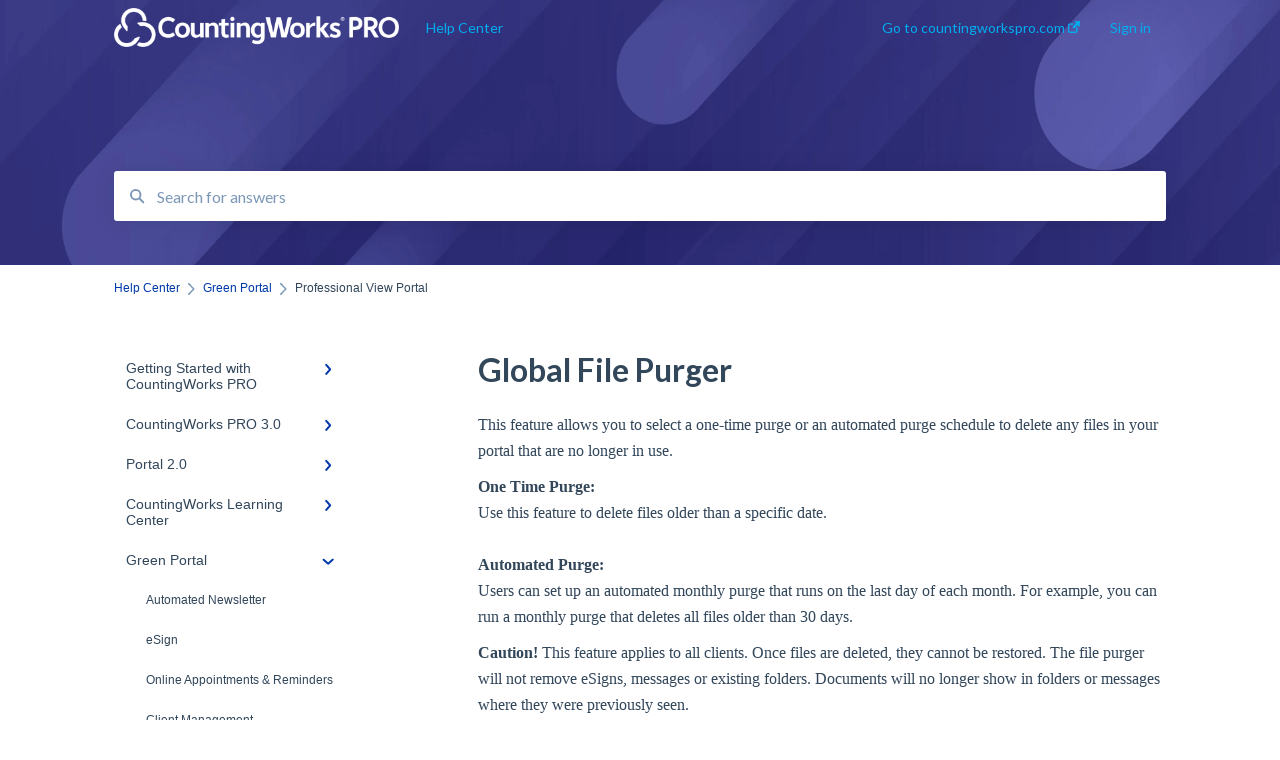

--- FILE ---
content_type: text/html; charset=UTF-8
request_url: https://help.countingworkspro.com/knowledge/global-file-purger
body_size: 11968
content:
<!doctype html><html lang="en"><head>
    
    <meta charset="utf-8">
    
    <title>
      Global File Purger
    </title>
    
    <meta name="description" content="This feature allows you to select a one-time purge or an automated purge schedule to delete any files in your portal that are no longer in use. One Time Purge: Use this feature to delete files older t">
    <meta name="viewport" content="width=device-width, initial-scale=1">

    <script src="/hs/hsstatic/jquery-libs/static-1.1/jquery/jquery-1.7.1.js"></script>
<script>hsjQuery = window['jQuery'];</script>
    <meta property="og:description" content="This feature allows you to select a one-time purge or an automated purge schedule to delete any files in your portal that are no longer in use. One Time Purge: Use this feature to delete files older t">
    <meta property="og:title" content="Global File Purger">
    <meta name="twitter:description" content="This feature allows you to select a one-time purge or an automated purge schedule to delete any files in your portal that are no longer in use. One Time Purge: Use this feature to delete files older t">
    <meta name="twitter:title" content="Global File Purger">

    

    

    <link rel="stylesheet" href="/hs/hsstatic/ContentIcons/static-1.198/fontawesome/5.0.10/css/fontawesome-all.min.css">
<style>
a.cta_button{-moz-box-sizing:content-box !important;-webkit-box-sizing:content-box !important;box-sizing:content-box !important;vertical-align:middle}.hs-breadcrumb-menu{list-style-type:none;margin:0px 0px 0px 0px;padding:0px 0px 0px 0px}.hs-breadcrumb-menu-item{float:left;padding:10px 0px 10px 10px}.hs-breadcrumb-menu-divider:before{content:'›';padding-left:10px}.hs-featured-image-link{border:0}.hs-featured-image{float:right;margin:0 0 20px 20px;max-width:50%}@media (max-width: 568px){.hs-featured-image{float:none;margin:0;width:100%;max-width:100%}}.hs-screen-reader-text{clip:rect(1px, 1px, 1px, 1px);height:1px;overflow:hidden;position:absolute !important;width:1px}
</style>

<style>
  @font-face {
    font-family: "Lato";
    font-weight: 400;
    font-style: normal;
    font-display: swap;
    src: url("/_hcms/googlefonts/Lato/regular.woff2") format("woff2"), url("/_hcms/googlefonts/Lato/regular.woff") format("woff");
  }
  @font-face {
    font-family: "Lato";
    font-weight: 700;
    font-style: normal;
    font-display: swap;
    src: url("/_hcms/googlefonts/Lato/700.woff2") format("woff2"), url("/_hcms/googlefonts/Lato/700.woff") format("woff");
  }
</style>

    


    
<!--  Added by GoogleAnalytics4 integration -->
<script>
var _hsp = window._hsp = window._hsp || [];
window.dataLayer = window.dataLayer || [];
function gtag(){dataLayer.push(arguments);}

var useGoogleConsentModeV2 = true;
var waitForUpdateMillis = 1000;


if (!window._hsGoogleConsentRunOnce) {
  window._hsGoogleConsentRunOnce = true;

  gtag('consent', 'default', {
    'ad_storage': 'denied',
    'analytics_storage': 'denied',
    'ad_user_data': 'denied',
    'ad_personalization': 'denied',
    'wait_for_update': waitForUpdateMillis
  });

  if (useGoogleConsentModeV2) {
    _hsp.push(['useGoogleConsentModeV2'])
  } else {
    _hsp.push(['addPrivacyConsentListener', function(consent){
      var hasAnalyticsConsent = consent && (consent.allowed || (consent.categories && consent.categories.analytics));
      var hasAdsConsent = consent && (consent.allowed || (consent.categories && consent.categories.advertisement));

      gtag('consent', 'update', {
        'ad_storage': hasAdsConsent ? 'granted' : 'denied',
        'analytics_storage': hasAnalyticsConsent ? 'granted' : 'denied',
        'ad_user_data': hasAdsConsent ? 'granted' : 'denied',
        'ad_personalization': hasAdsConsent ? 'granted' : 'denied'
      });
    }]);
  }
}

gtag('js', new Date());
gtag('set', 'developer_id.dZTQ1Zm', true);
gtag('config', 'G-NYLLC7XRB5');
</script>
<script async src="https://www.googletagmanager.com/gtag/js?id=G-NYLLC7XRB5"></script>

<!-- /Added by GoogleAnalytics4 integration -->

    <link rel="canonical" href="https://help.countingworkspro.com/knowledge/global-file-purger">


<meta property="og:url" content="https://help.countingworkspro.com/knowledge/global-file-purger">
<meta http-equiv="content-language" content="en">



    
      <link rel="shortcut icon" href="https://help.countingworkspro.com/hubfs/CW-large-favi.png">
    
    <link href="//7052064.fs1.hubspotusercontent-na1.net/hubfs/7052064/hub_generated/template_assets/DEFAULT_ASSET/1767723238666/template_main.css" rel="stylesheet">
    <link href="//7052064.fs1.hubspotusercontent-na1.net/hubfs/7052064/hub_generated/template_assets/DEFAULT_ASSET/1767723234639/template__support-form.min.css" rel="stylesheet">
    <script type="text/javascript" src="//7052064.fs1.hubspotusercontent-na1.net/hubfs/7052064/hub_generated/template_assets/DEFAULT_ASSET/1767723237081/template_kbdom.min.js"></script>
    <style type="text/css" data-preview-theme="true">
      .kb-article, .kb-search__suggestions__article-content, .kb-search-results__description {
        font-family: georgia, palatino;
      }
      h1, h2, h3, h3 a, h4, h4 a, h5, h6, .kb__text-link, .kb__text-link-small, .kb-header, .kb-sticky-footer,
      .kb-search__suggestions__article-title, .kb-search-results__title,
      #hs_form_target_kb_support_form input.hs-button, #hs_form_target_kb_support_form label, input, select, textarea, #hs_form_target_kb_support_form .hs-field-desc, #hs_form_target_kb_support_form .hs-richtext p {
        font-family: 'Lato';
      }
      a,
      .kb-search__suggestions__breadcrumb,
      .kb-header__nav .kbui-dropdown__link {
        color: #0039ab;
      }
      .kb-header,
      .kb-header a,
      .kb-header button.kb-button--link {
        color: #00aeef;
      }
      .kb-header svg * {
        fill: #00aeef;
      }
      .kb-search-section {
        background-color: #ffffff;
      }
      .kb-search-section__title {
        color: #ffffff;
      }
      .kb-search-section-with-image {
        background-image: url(https://help.countingworkspro.com/hubfs/Email%20Template/626dd88b8b703c498a194cbf_section2-bg%20%281%29.jpeg);
        background-size: cover;
        color: #ffffff;
        position: relative;
      }
      .kb-search-section-with-gradient {
        background-color: ;
        background-image: linear-gradient(180deg, #ffffff 0%, transparent 97%);
      }
      .kb-mobile-search-section {
        background-color: #949494;
      }
      .kb-search__suggestions a:hover,
      .kb-search__suggestions a:focus,
      .kb-category-menu li.active > a,
      .kb-category-menu li > a:hover {
        background-color: rgba(0, 57, 171, .1);
      }
      .kb-theme--cards .kb-category-menu li.active > a,
      .kb-theme--cards .kb-category-menu li > a:hover {
        background-color: transparent;
      }
      .kb-breadcrumbs > ol > li > span,
      .kb-breadcrumbs > ol > li > a > span,
      .kb-breadcrumbs > .kb-breadcrumbs__mobile-back a {
        font-family: helvetica;
      }
      .kb-breadcrumbs__arrow--left * {
        fill: #0039ab
      }
      .kb-sidebar .kb-category-menu a,
      .kb-mobile-menu .kb-mobile-menu__current-page,
      .kb-mobile-menu ul > li > a {
        font-family: helvetica;
      }
      .kb-header__logo img {
        max-height: 40px;
      }
      .kb-footer__logo img {
        max-height: 32px;
      }
      /* SVG SUPPORT */
      .kb-header__logo img[src$=".svg"] {
        height: 40px;
      }
      .kb-footer__logo img[src$=".svg"] {
        height: 32px;
      }
      /* MOBILE STYLES */
      .kb-mobile-menu,
      .kb-mobile-search__bar {
        background-color: #949494;
      }
      .kb-mobile-menu a,
      .kb-mobile-menu__current-page,
      .kb-mobile-search__input,
      .kb-search--open .kb-mobile-search__input {
        color: #FFFFFF
      }
      .kb-mobile-search__input::-webkit-input-placeholder {
        color: #FFFFFF
      }
      .kb-mobile-search__input::-moz-placeholder {
        color: #FFFFFF
      }
      .kb-mobile-search__input:-ms-input-placeholder {
        color: #FFFFFF
      }
      .kb-mobile-search__input:-moz-placeholder {
        color: #FFFFFF
      }
      .kb-mobile-search__mag * {
        fill: #FFFFFF
      }
      .kb-mobile-menu__arrow *,
      .kb-mobile-search__close * {
        stroke: #FFFFFF
      }
      @media (max-width: 767px) {
        .kb-header__nav {
          background-color: #949494
        }
        .kb-header,
        .kb-header a {
          color: #FFFFFF;
        }
        .kb-header svg * {
          fill: #FFFFFF;
        }
        .kb-theme--content.kb-page--index .kb-header__nav-toggle svg *,
        .kb-theme--content.kb-page--index .kb-header__nav-close svg *,
        .kb-theme--tiles.kb-page--index .kb-header__nav-toggle svg *,
        .kb-theme--tiles.kb-page--index .kb-header__nav-close svg *,
        .kb-theme--minimal .kb-header__nav-toggle svg *,
        .kb-theme--minimal .kb-header__nav-close svg *,
        .kb-theme--cards .kb-header__nav-toggle svg *,
        .kb-theme--cards .kb-header__nav-close svg *,
        .kb-theme--default .kb-header__nav-toggle svg *,
        .kb-theme--default .kb-header__nav-close svg * {
          fill: #00aeef;
        }
      }
    </style>
  <meta name="generator" content="HubSpot"></head>
  <body class="kb-theme--content ">
    <header>
      
      
  

  

  

  <div class="kb-header" data-preview-id="kb-header">
    <div class="kb-header-inner" id="kb-header">
      <div class="kb-header__logo">
        
          <a href="//help.countingworkspro.com/">
            <img src="https://help.countingworkspro.com/hs-fs/hubfs/CWpro_alt_white_r.png?height=120&amp;name=CWpro_alt_white_r.png" alt="company logo">
          </a>
        
      </div>
      <a class="kb-header__title" href="/">
        Help Center
      </a>
      <nav id="kb-header__nav" class="kb-header__nav" role="navigation">
        <ul>
          
          
            
<li class="kb-header__company-website-link">
  <a href="//countingworkspro.com" target="_blank" rel="noopener">
    Go to countingworkspro.com
    <svg width="12" height="12" xmlns="http://www.w3.org/2000/svg">
      <path d="M8.11 10.223V7.0472l1.308-1.3077v4.4835c0 .9323-.7628 1.6952-1.6953 1.6952H1.6952C.7628 11.9182 0 11.1553 0 10.223V4.1955C0 3.2628.7628 2.5 1.6952 2.5h4.4833L4.8707 3.8082H1.6952c-.2099 0-.3872.1771-.3872.3873v6.0275c0 .2098.1773.387.3872.387h6.0275c.21 0 .3873-.1772.3873-.387zM5.9428.4417L12.0137 0l-.442 6.0708L9.6368 4.136 6.0925 7.68 4.3333 5.9207l3.544-3.5442L5.9428.4417z" fill="#0039ab" />
    </svg>
  </a>
</li>

          
          
          
          
            
              
  <li class="kb-header__sign-in-link"><a href="/_hcms/mem/login?redirect_url=/">Sign in</a></li>

            
          
        </ul>
      </nav>
      
      <div class="kb-header__nav-controls-container">
        <button id="kb-header__close-target" class="kb-header__nav-close" role="button" aria-label="Close main navigation menu" aria-controls="kb-header__nav kb-header__langs-nav">
          <span class="kb-icon close" aria-hidden="true">
            <svg width="16" height="17" xmlns="http://www.w3.org/2000/svg">
              <g fill="#2D3E50" fill-rule="nonzero">
                <path d="M15.07107 1.42893c.59587.59588.88893 1.23239.0505 2.07081L2.99975 15.62158c-.83842.83842-1.48089.5394-2.0708-.05051C.33305 14.97519.04 14.33868.87841 13.50026L13.00026 1.37842c.83842-.83842 1.48089-.5394 2.0708.05051z" />
                <path d="M15.07107 15.57107c-.59588.59587-1.23239.88893-2.07081.0505L.87842 3.49975C.04 2.66132.33902 2.01885.92893 1.42894 1.52481.83305 2.16132.54 2.99974 1.37841l12.12184 12.12184c.83842.83842.5394 1.48089-.05051 2.0708z" />
              </g>
            </svg>
          </span>
        </button>
        
        <button id="kb-header__main-nav-target" class="kb-header__nav-toggle" role="button" aria-label="Open main navigation menu" aria-controls="kb-header__nav">
          <span class="kb-icon menu">
            <svg width="25" height="17" xmlns="http://www.w3.org/2000/svg">
              <g fill="#2D3E50" fill-rule="nonzero">
                <path d="M24.56897 2.295c0 .85-.2931 1.513-1.72414 1.513H2.15517C.72414 3.808.43103 3.1365.43103 2.295c0-.85.2931-1.513 1.72414-1.513h20.68966c1.43103 0 1.72414.6715 1.72414 1.513zM24.56897 8.8315c0 .85-.2931 1.513-1.72414 1.513H2.15517c-1.43103 0-1.72414-.6715-1.72414-1.513 0-.85.2931-1.513 1.72414-1.513h20.68966c1.43103 0 1.72414.6715 1.72414 1.513zM24.56897 15.3595c0 .85-.2931 1.513-1.72414 1.513H2.15517c-1.43103 0-1.72414-.6715-1.72414-1.513 0-.85.2931-1.513 1.72414-1.513h20.68966c1.43103 0 1.72414.6715 1.72414 1.513z" />
              </g>
            </svg>
          </span>
        </button>
    </div>
    </div>
  </div>
  <!-- Mobile Menu -->
  <div class="kb-mobile-search-section">
    <div class="kb-mobile-header">
      <div class="kb-mobile-menu">
        <div class="kb-mobile-menu__current-page">
          
            
              
                
              
                
              
                
              
                
              
                
              
            
          
            
              
                
              
                
              
                
              
                
              
                
              
                
              
                
              
                
              
                
              
                
              
                
              
                
              
                
              
                
              
                
              
            
          
            
              
                
              
                
              
                
              
                
              
                
              
                
              
                
              
                
              
                
              
                
              
                
              
                
              
                
              
                
              
                
              
                
              
                
              
                
              
                
              
                
              
            
          
            
              
                
              
                
              
                
              
                
              
                
              
                
              
            
          
            
              
                
              
                
              
                
              
                
              
                
              
                
              
                
                Professional View Portal
                
              
                
              
                
              
                
              
                
              
                
              
                
              
                
              
                
              
                
              
                
              
                
              
                
              
                
              
            
          
            
              
                
              
                
              
                
              
                
              
                
              
            
          
            
              
            
          
            
              
                
              
                
              
                
              
                
              
                
              
                
              
                
              
            
          
            
              
                
              
                
              
            
          
            
              
                
              
                
              
                
              
            
          
          <svg class="kb-mobile-menu__arrow" width="12" height="7" xmlns="http://www.w3.org/2000/svg">
            <path d="M10.6817 1.6816l-4.5364 4-4.5364-3.9315" stroke="#00A38D" stroke-width="2" fill="none" fill-rule="evenodd" stroke-linecap="round" stroke-linejoin="round" />
          </svg>
        </div>
        <ul>
          
          <li>
            
            
            <a href="/getting-started-with-countingworks-pro">
              Getting Started with CountingWorks PRO
            </a>
            <ul>
              
              
              
              <li>
                <a href="/getting-started-with-countingworks-pro#signing-up-with-countingworks-pro">
                  Signing up with CountingWorks PRO
                </a>
              </li>
              
              
              
              <li>
                <a href="/getting-started-with-countingworks-pro#choosing-the-right-countingworks-pro-plan">
                  Choosing the right CountingWorks PRO plan
                </a>
              </li>
              
              
              
              <li>
                <a href="/getting-started-with-countingworks-pro#countingworks-pro-pricing">
                  CountingWorks PRO Pricing
                </a>
              </li>
              
              
              
              <li>
                <a href="/getting-started-with-countingworks-pro#building-my-website">
                  Building my Website
                </a>
              </li>
              
              
              
              <li>
                <a href="/getting-started-with-countingworks-pro#countingworks-pro-onboarding-process">
                  CountingWorks PRO Onboarding Process
                </a>
              </li>
              
            </ul>
          </li>
          
          <li>
            
            
            <a href="/countingworks-pro-3-0">
              CountingWorks PRO 3.0
            </a>
            <ul>
              
              
              
              <li>
                <a href="/countingworks-pro-3-0#general">
                  General
                </a>
              </li>
              
              
              
              <li>
                <a href="/countingworks-pro-3-0#max-ai">
                  MAX AI
                </a>
              </li>
              
              
              
              <li>
                <a href="/countingworks-pro-3-0#website">
                  Website
                </a>
              </li>
              
              
              
              <li>
                <a href="/countingworks-pro-3-0#reviews">
                  Reviews
                </a>
              </li>
              
              
              
              <li>
                <a href="/countingworks-pro-3-0#practicebot">
                  PracticeBot
                </a>
              </li>
              
              
              
              <li>
                <a href="/countingworks-pro-3-0#social-media">
                  Social Media
                </a>
              </li>
              
              
              
              <li>
                <a href="/countingworks-pro-3-0#leads">
                  Leads
                </a>
              </li>
              
              
              
              <li>
                <a href="/countingworks-pro-3-0#subscriber-lists">
                  Subscriber Lists
                </a>
              </li>
              
              
              
              <li>
                <a href="/countingworks-pro-3-0#newsletters">
                  Newsletters
                </a>
              </li>
              
              
              
              <li>
                <a href="/countingworks-pro-3-0#campaigns">
                  Campaigns
                </a>
              </li>
              
              
              
              <li>
                <a href="/countingworks-pro-3-0#clienthub">
                  ClientHub
                </a>
              </li>
              
              
              
              <li>
                <a href="/countingworks-pro-3-0#appointments">
                  Appointments
                </a>
              </li>
              
              
              
              <li>
                <a href="/countingworks-pro-3-0#manage-team">
                  Manage Team
                </a>
              </li>
              
              
              
              <li>
                <a href="/countingworks-pro-3-0#ai-agents">
                  AI Agents
                </a>
              </li>
              
              
              
              <li>
                <a href="/countingworks-pro-3-0#client-view">
                  Client View
                </a>
              </li>
              
            </ul>
          </li>
          
          <li>
            
            
            <a href="/portal-2-0">
              Portal 2.0
            </a>
            <ul>
              
              
              
              <li>
                <a href="/portal-2-0#getting-started">
                  Getting Started
                </a>
              </li>
              
              
              
              <li>
                <a href="/portal-2-0#messages">
                  Messages
                </a>
              </li>
              
              
              
              <li>
                <a href="/portal-2-0#teleaccountant">
                  TeleAccountant
                </a>
              </li>
              
              
              
              <li>
                <a href="/portal-2-0#clients">
                  Clients
                </a>
              </li>
              
              
              
              <li>
                <a href="/portal-2-0#social-media">
                  Social Media
                </a>
              </li>
              
              
              
              <li>
                <a href="/portal-2-0#communications">
                  Communications
                </a>
              </li>
              
              
              
              <li>
                <a href="/portal-2-0#leads">
                  Leads
                </a>
              </li>
              
              
              
              <li>
                <a href="/portal-2-0#admin-users-and-roles">
                  Admin Users and Roles
                </a>
              </li>
              
              
              
              <li>
                <a href="/portal-2-0#website">
                  Website
                </a>
              </li>
              
              
              
              <li>
                <a href="/portal-2-0#esign">
                  eSign
                </a>
              </li>
              
              
              
              <li>
                <a href="/portal-2-0#marketing-library">
                  Marketing Library
                </a>
              </li>
              
              
              
              <li>
                <a href="/portal-2-0#appointment-scheduler">
                  Appointment Scheduler
                </a>
              </li>
              
              
              
              <li>
                <a href="/portal-2-0#trello">
                  Trello
                </a>
              </li>
              
              
              
              <li>
                <a href="/portal-2-0#blog-content">
                  Blog Content
                </a>
              </li>
              
              
              
              <li>
                <a href="/portal-2-0#email-notifications">
                  Email Notifications
                </a>
              </li>
              
              
              
              <li>
                <a href="/portal-2-0#marketplace">
                  Marketplace
                </a>
              </li>
              
              
              
              <li>
                <a href="/portal-2-0#cancellation">
                  Cancellation
                </a>
              </li>
              
              
              
              <li>
                <a href="/portal-2-0#miscellaneous-issues">
                  Miscellaneous Issues
                </a>
              </li>
              
              
              
              <li>
                <a href="/portal-2-0#portal-client-view">
                  Portal Client View
                </a>
              </li>
              
              
              
              <li>
                <a href="/portal-2-0#2-0-system-performance">
                  2.0 System Performance
                </a>
              </li>
              
            </ul>
          </li>
          
          <li>
            
            
            <a href="/countingworks-learning-center">
              CountingWorks Learning Center
            </a>
            <ul>
              
              
              
              <li>
                <a href="/countingworks-learning-center#virtual-tax-update-review-conference">
                  Virtual Tax Update &amp; Review Conference
                </a>
              </li>
              
              
              
              <li>
                <a href="/countingworks-learning-center#how-do-i-take-a-course">
                  How do I take a course?
                </a>
              </li>
              
              
              
              <li>
                <a href="/countingworks-learning-center#passwords-and-settings">
                  Passwords and Settings
                </a>
              </li>
              
              
              
              <li>
                <a href="/countingworks-learning-center#general-information">
                  General Information
                </a>
              </li>
              
              
              
              <li>
                <a href="/countingworks-learning-center#clientwhys-connect-tax-forum">
                  ClientWhys Connect Tax Forum
                </a>
              </li>
              
              
              
              <li>
                <a href="/countingworks-learning-center#big-book-of-taxes">
                  Big Book of Taxes
                </a>
              </li>
              
            </ul>
          </li>
          
          <li class="active open">
            
            
            <a href="/green-portal">
              Green Portal
            </a>
            <ul>
              
              
              
              <li>
                <a href="/green-portal#automated-newsletter">
                  Automated Newsletter
                </a>
              </li>
              
              
              
              <li>
                <a href="/green-portal#esign">
                  eSign
                </a>
              </li>
              
              
              
              <li>
                <a href="/green-portal#online-appointments-reminders">
                  Online Appointments &amp; Reminders
                </a>
              </li>
              
              
              
              <li>
                <a href="/green-portal#client-management">
                  Client Management
                </a>
              </li>
              
              
              
              <li>
                <a href="/green-portal#improve-your-presence">
                  Improve Your Presence
                </a>
              </li>
              
              
              
              <li>
                <a href="/green-portal#message-center">
                  Message Center
                </a>
              </li>
              
              
              
              <li class="active">
                <a href="/green-portal#professional-view-portal">
                  Professional View Portal
                </a>
              </li>
              
              
              
              <li>
                <a href="/green-portal#tips-tricks">
                  Tips &amp; Tricks
                </a>
              </li>
              
              
              
              <li>
                <a href="/green-portal#domains">
                  Domains
                </a>
              </li>
              
              
              
              <li>
                <a href="/green-portal#website-editor-plugins">
                  Website Editor Plugins
                </a>
              </li>
              
              
              
              <li>
                <a href="/green-portal#website-editor">
                  Website Editor
                </a>
              </li>
              
              
              
              <li>
                <a href="/green-portal#social-media">
                  Social Media
                </a>
              </li>
              
              
              
              <li>
                <a href="/green-portal#admin-users-and-roles">
                  Admin Users and Roles
                </a>
              </li>
              
              
              
              <li>
                <a href="/green-portal#security">
                  Security
                </a>
              </li>
              
              
              
              <li>
                <a href="/green-portal#leads-automated-lead-management">
                  Leads - Automated Lead Management
                </a>
              </li>
              
              
              
              <li>
                <a href="/green-portal#communication-special-announcements">
                  Communication - Special Announcements
                </a>
              </li>
              
              
              
              <li>
                <a href="/green-portal#subscriber-management">
                  Subscriber Management
                </a>
              </li>
              
              
              
              <li>
                <a href="/green-portal#client-alerts">
                  Client Alerts
                </a>
              </li>
              
              
              
              <li>
                <a href="/green-portal#greetings">
                  Greetings
                </a>
              </li>
              
              
              
              <li>
                <a href="/green-portal#portal-client-view">
                  Portal Client View
                </a>
              </li>
              
            </ul>
          </li>
          
          <li>
            
            
            <a href="/taxbuzz-countingworks">
              TaxBuzz / CountingWorks
            </a>
            <ul>
              
              
              
              <li>
                <a href="/taxbuzz-countingworks#taxbuzz-ai">
                  TaxBuzz Ai
                </a>
              </li>
              
              
              
              <li>
                <a href="/taxbuzz-countingworks#tools">
                  Tools
                </a>
              </li>
              
              
              
              <li>
                <a href="/taxbuzz-countingworks#section-heading">
                  Section Heading
                </a>
              </li>
              
              
              
              <li>
                <a href="/taxbuzz-countingworks#update-your-listing">
                  Update Your Listing
                </a>
              </li>
              
              
              
              <li>
                <a href="/taxbuzz-countingworks#claim-your-listing">
                  Claim Your Listing
                </a>
              </li>
              
            </ul>
          </li>
          
          <li>
            
            
            <a href="/rackspace-email-set-up">
              Rackspace Email Set Up
            </a>
            <ul>
              
            </ul>
          </li>
          
          <li>
            
            
            <a href="/general">
              General
            </a>
            <ul>
              
              
              
              <li>
                <a href="/general#system-status">
                  System Status
                </a>
              </li>
              
              
              
              <li>
                <a href="/general#billing">
                  Billing
                </a>
              </li>
              
              
              
              <li>
                <a href="/general#managing-my-account">
                  Managing My Account
                </a>
              </li>
              
              
              
              <li>
                <a href="/general#domains">
                  Domains
                </a>
              </li>
              
              
              
              <li>
                <a href="/general#support-and-technical-issues">
                  Support and Technical Issues
                </a>
              </li>
              
              
              
              <li>
                <a href="/general#email-security-and-spam-warnings">
                  Email Security and Spam Warnings
                </a>
              </li>
              
              
              
              <li>
                <a href="/general#ada-compliance">
                  ADA Compliance
                </a>
              </li>
              
            </ul>
          </li>
          
          <li>
            
            
            <a href="/adp">
              ADP
            </a>
            <ul>
              
              
              
              <li>
                <a href="/adp#adp-video-tutorials">
                  ADP Video Tutorials
                </a>
              </li>
              
              
              
              <li>
                <a href="/adp#profile-and-settings">
                  Profile and Settings
                </a>
              </li>
              
            </ul>
          </li>
          
          <li>
            
            
            <a href="/cw-employees">
              CW Employees
            </a>
            <ul>
              
              
              
              <li>
                <a href="/cw-employees#account-basics">
                  Account Basics
                </a>
              </li>
              
              
              
              <li>
                <a href="/cw-employees#bugs">
                  Bugs
                </a>
              </li>
              
              
              
              <li>
                <a href="/cw-employees#website-launching">
                  Website Launching
                </a>
              </li>
              
            </ul>
          </li>
          
        </ul>
      </div>
      <div class="kb-mobile-search kb-search" kb-language-tag="en" kb-group-id="90066947428">
        <div class="kb-mobile-search__placeholder"></div>
        <div class="kb-mobile-search__box">
          <div class="kb-mobile-search__bar">
            <svg class="kb-mobile-search__mag" width="15" height="15" xmlns="http://www.w3.org/2000/svg">
              <path d="M14.02 12.672l-3.64-3.64a5.687 5.687 0 0 0 1.06-3.312A5.726 5.726 0 0 0 5.72 0 5.726 5.726 0 0 0 0 5.72a5.726 5.726 0 0 0 5.72 5.72 5.687 5.687 0 0 0 3.311-1.06l3.641 3.64a.95.95 0 0 0 1.348 0 .953.953 0 0 0 0-1.348zm-8.3-3.139a3.813 3.813 0 1 1 0-7.626 3.813 3.813 0 0 1 0 7.626z" fill="#4A4A4A" fill-rule="evenodd" />
            </svg>
            <form action="/kb-search-results">
              <input type="text" class="kb-mobile-search__input kb-search__input" name="term" autocomplete="off" placeholder="Search for answers">
              <input type="hidden" name="ref" value="95655590040">
            </form>
            <svg class="kb-mobile-search__close" width="14" height="14" xmlns="http://www.w3.org/2000/svg">
              <g stroke="#4A4A4A" stroke-width="2" fill="none" fill-rule="evenodd" stroke-linecap="round" stroke-linejoin="round">
                <path d="M1 12.314L12.314 1M12.314 12.314L1 1" />
              </g>
            </svg>
          </div>
          <ul class="kb-search__suggestions"></ul>
        </div>
      </div>
    </div>
  </div>

  <script>
    kbDom.whenReady(function() {
          // Mobile Nav Menu
          var mobileToggle = function() {
            var navMenuOpen = document.getElementById('kb-header__main-nav-target');
            var langNavOpen = document.getElementById('kb-header__langs-nav-target');
            var navClose = document.getElementById('kb-header__close-target');

            navMenuOpen.addEventListener('click',function() {
              document.body.classList.toggle('kb-header__main-nav-open');
            });

            if (langNavOpen) {
            langNavOpen.addEventListener('click',function() {
              document.body.classList.toggle('kb-header__lang-nav-open');
            });
            }

            navClose.addEventListener('click',function() {
              document.body.classList.remove('kb-header__main-nav-open');
              document.body.classList.remove('kb-header__lang-nav-open');
            });

          };
          window.addEventListener('click', mobileToggle);
          mobileToggle();

      kbDom.initDropdown(document.querySelector('[data-kbui-dropdown-contents="lang-switcher"]'))

      // Mobile Cat Menu
      document.querySelector('.kb-mobile-menu__current-page').addEventListener('click',function() {
        document.querySelector('.kb-mobile-header').classList.toggle('menu-open');
      });
      document.querySelector('.kb-mobile-search__mag').addEventListener('click',function() {
        document.querySelector('.kb-mobile-header').classList.toggle('search-open');
        if (document.querySelector('.kb-mobile-header').classList.contains('search-open')) {
          document.querySelector('.kb-mobile-search__input').focus();
        }
      });
      document.querySelector('.kb-mobile-search__close').addEventListener('click',function() {
        document.querySelector('.kb-mobile-header').classList.remove('search-open');
      });
    });
  </script>
      
<div class="kb-search-section kb-search-section--narrow kb-search-section-with-image  ">
  <div class="kb-search-section__content content-container">
    <div class="kb-search" kb-language-tag="en" kb-group-id="90066947428">
      <div class="kb-search__placeholder"></div>
      <div class="kb-search__box">
        <div class="kb-search__bar">
          <svg class="kb-search__mag" width="15" height="15" xmlns="http://www.w3.org/2000/svg">
            <path d="M14.02 12.672l-3.64-3.64a5.687 5.687 0 0 0 1.06-3.312A5.726 5.726 0 0 0 5.72 0 5.726 5.726 0 0 0 0 5.72a5.726 5.726 0 0 0 5.72 5.72 5.687 5.687 0 0 0 3.311-1.06l3.641 3.64a.95.95 0 0 0 1.348 0 .953.953 0 0 0 0-1.348zm-8.3-3.139a3.813 3.813 0 1 1 0-7.626 3.813 3.813 0 0 1 0 7.626z" fill="#4A4A4A" fill-rule="evenodd" />
          </svg>
          <form action="/kb-search-results">
            <input type="text" class="kb-search__input" name="term" autocomplete="off" placeholder="Search for answers" required>
          </form>
          <svg class="kb-search__close" width="14" height="14" xmlns="http://www.w3.org/2000/svg">
            <g stroke="#4A4A4A" stroke-width="2" fill="none" fill-rule="evenodd" stroke-linecap="round" stroke-linejoin="round">
              <path d="M1 12.314L12.314 1M12.314 12.314L1 1" />
            </g>
          </svg>
        </div>
        <ul class="kb-search__suggestions"></ul>
      </div>
    </div>
  </div>
</div>
      
    </header>
    <main data-preview-id="kb-article-main">
      
<div class="content-container-outer">
  <div class="content-container">
    
<div class="kb-breadcrumbs">
  <div class="kb-breadcrumbs__mobile-back">
    <svg class="kb-breadcrumbs__arrow kb-breadcrumbs__arrow--left" width="7" height="12" xmlns="http://www.w3.org/2000/svg">
      <path d="M.055 5.7194c.018-.045.0518-.0835.0795-.125.0166-.0255.0322-.052.0489-.0775.007-.011.0116-.024.0216-.034L5.2426.2328c.2877-.3.7662-.3115 1.0685-.026a.7468.7468 0 0 1 .0262 1.0605L1.7954 6l4.5419 4.733a.7462.7462 0 0 1-.0262 1.0601.7563.7563 0 0 1-.5214.207.7568.7568 0 0 1-.547-.2325L.205 6.5174c-.01-.0105-.0146-.023-.0216-.0345-.0167-.025-.0323-.0515-.0489-.077-.0277-.0415-.0615-.08-.0796-.125-.0186-.0455-.0222-.0935-.0312-.141C.0147 6.0934 0 6.0474 0 5.9999c0-.047.0146-.093.0237-.1395.009-.0475.0126-.096.0312-.141" fill="#7C98B6" fill-rule="evenodd" />
    </svg>
    <a href="/">Back to home</a>
  </div>
  <ol itemscope itemtype="http://schema.org/BreadcrumbList">
    <li itemprop="itemListElement" itemscope itemtype="http://schema.org/ListItem">
      <a itemprop="item" href="/">
        <span itemprop="name">Help Center</span>
      </a>
      <meta itemprop="position" content="1">
    </li>
    
      
        
      
        
      
        
      
        
      
        
          <svg class="kb-breadcrumbs__arrow kb-breadcrumbs__arrow--right" width="7" height="12" xmlns="http://www.w3.org/2000/svg">
            <path d="M6.4905 5.7194c-.018-.045-.0518-.0835-.0795-.125-.0167-.0255-.0323-.052-.049-.0775-.007-.011-.0115-.024-.0216-.034L1.3028.2328c-.2876-.3-.7662-.3115-1.0684-.026a.7468.7468 0 0 0-.0262 1.0605L4.75 6l-4.542 4.733a.7462.7462 0 0 0 .0263 1.0601.7563.7563 0 0 0 .5213.207.7568.7568 0 0 0 .5471-.2325l5.0376-5.2501c.0101-.0105.0146-.023.0217-.0345.0166-.025.0322-.0515.0489-.077.0277-.0415.0614-.08.0795-.125.0187-.0455.0222-.0935.0313-.141.009-.0465.0237-.0925.0237-.14 0-.047-.0147-.093-.0237-.1395-.009-.0475-.0126-.096-.0313-.141" fill="#7C98B6" fill-rule="evenodd" />
          </svg>
          <li itemprop="itemListElement" itemscope itemtype="http://schema.org/ListItem">
            
              
              
              <a itemprop="item" href="/green-portal">
                  <span itemprop="name">Green Portal</span>
              </a>
            
            <meta itemprop="position" content="2">
          </li>
          
            
              
            
              
            
              
            
              
            
              
            
              
            
              
                <svg class="kb-breadcrumbs__arrow kb-breadcrumbs__arrow--right" width="7" height="12" xmlns="http://www.w3.org/2000/svg">
                  <path d="M6.4905 5.7194c-.018-.045-.0518-.0835-.0795-.125-.0167-.0255-.0323-.052-.049-.0775-.007-.011-.0115-.024-.0216-.034L1.3028.2328c-.2876-.3-.7662-.3115-1.0684-.026a.7468.7468 0 0 0-.0262 1.0605L4.75 6l-4.542 4.733a.7462.7462 0 0 0 .0263 1.0601.7563.7563 0 0 0 .5213.207.7568.7568 0 0 0 .5471-.2325l5.0376-5.2501c.0101-.0105.0146-.023.0217-.0345.0166-.025.0322-.0515.0489-.077.0277-.0415.0614-.08.0795-.125.0187-.0455.0222-.0935.0313-.141.009-.0465.0237-.0925.0237-.14 0-.047-.0147-.093-.0237-.1395-.009-.0475-.0126-.096-.0313-.141" fill="#7C98B6" fill-rule="evenodd" />
                </svg>
                <li itemprop="itemListElement" itemscope itemtype="http://schema.org/ListItem">
                  <span itemprop="name">Professional View Portal</span>
                  <meta itemprop="position" content="3">
                </li>
              
            
              
            
              
            
              
            
              
            
              
            
              
            
              
            
              
            
              
            
              
            
              
            
              
            
              
            
          
        
      
        
      
        
      
        
      
        
      
        
      
    
  </ol>
</div>
    <div class="main-body">
      <div class="kb-sidebar">
        
<div class="kb-category-menu">
  <ul>
    
    <li>
        
        
      <a href="/getting-started-with-countingworks-pro">
        <div class="kb-category-menu-option" data-id="95399186002">
          <span class="kb-category-menu-option__color-bar" style="background-color: #0039ab;"></span>
          Getting Started with CountingWorks PRO
        </div>
        
        <div>
          <svg width="12" height="7" xmlns="http://www.w3.org/2000/svg">
            <path d="M10.6817 1.6816l-4.5364 4-4.5364-3.9315" stroke="#0039ab" stroke-width="2" fill="none" fill-rule="evenodd" stroke-linecap="round" stroke-linejoin="round" />
          </svg>
        </div>
        
      </a>
      <ul>
        
        <li data-id="95399186246">
          
          
          <a href="/getting-started-with-countingworks-pro#signing-up-with-countingworks-pro">
            <span class="kb-category-menu-option__color-bar" style="background-color: #0039ab;"></span>
            Signing up with CountingWorks PRO
          </a>
        </li>
        
        <li data-id="95399186250">
          
          
          <a href="/getting-started-with-countingworks-pro#choosing-the-right-countingworks-pro-plan">
            <span class="kb-category-menu-option__color-bar" style="background-color: #0039ab;"></span>
            Choosing the right CountingWorks PRO plan
          </a>
        </li>
        
        <li data-id="95400390058">
          
          
          <a href="/getting-started-with-countingworks-pro#countingworks-pro-pricing">
            <span class="kb-category-menu-option__color-bar" style="background-color: #0039ab;"></span>
            CountingWorks PRO Pricing
          </a>
        </li>
        
        <li data-id="95399186257">
          
          
          <a href="/getting-started-with-countingworks-pro#building-my-website">
            <span class="kb-category-menu-option__color-bar" style="background-color: #0039ab;"></span>
            Building my Website
          </a>
        </li>
        
        <li data-id="95399186261">
          
          
          <a href="/getting-started-with-countingworks-pro#countingworks-pro-onboarding-process">
            <span class="kb-category-menu-option__color-bar" style="background-color: #0039ab;"></span>
            CountingWorks PRO Onboarding Process
          </a>
        </li>
        
      </ul>
    </li>
    
    <li>
        
        
      <a href="/countingworks-pro-3-0">
        <div class="kb-category-menu-option" data-id="95399186011">
          <span class="kb-category-menu-option__color-bar" style="background-color: #0039ab;"></span>
          CountingWorks PRO 3.0
        </div>
        
        <div>
          <svg width="12" height="7" xmlns="http://www.w3.org/2000/svg">
            <path d="M10.6817 1.6816l-4.5364 4-4.5364-3.9315" stroke="#0039ab" stroke-width="2" fill="none" fill-rule="evenodd" stroke-linecap="round" stroke-linejoin="round" />
          </svg>
        </div>
        
      </a>
      <ul>
        
        <li data-id="95539855513">
          
          
          <a href="/countingworks-pro-3-0#general">
            <span class="kb-category-menu-option__color-bar" style="background-color: #0039ab;"></span>
            General
          </a>
        </li>
        
        <li data-id="186183004509">
          
          
          <a href="/countingworks-pro-3-0#max-ai">
            <span class="kb-category-menu-option__color-bar" style="background-color: #0039ab;"></span>
            MAX AI
          </a>
        </li>
        
        <li data-id="95539315306">
          
          
          <a href="/countingworks-pro-3-0#website">
            <span class="kb-category-menu-option__color-bar" style="background-color: #0039ab;"></span>
            Website
          </a>
        </li>
        
        <li data-id="95539315317">
          
          
          <a href="/countingworks-pro-3-0#reviews">
            <span class="kb-category-menu-option__color-bar" style="background-color: #0039ab;"></span>
            Reviews
          </a>
        </li>
        
        <li data-id="95538382122">
          
          
          <a href="/countingworks-pro-3-0#practicebot">
            <span class="kb-category-menu-option__color-bar" style="background-color: #0039ab;"></span>
            PracticeBot
          </a>
        </li>
        
        <li data-id="95539855528">
          
          
          <a href="/countingworks-pro-3-0#social-media">
            <span class="kb-category-menu-option__color-bar" style="background-color: #0039ab;"></span>
            Social Media
          </a>
        </li>
        
        <li data-id="95539315324">
          
          
          <a href="/countingworks-pro-3-0#leads">
            <span class="kb-category-menu-option__color-bar" style="background-color: #0039ab;"></span>
            Leads
          </a>
        </li>
        
        <li data-id="95539315331">
          
          
          <a href="/countingworks-pro-3-0#subscriber-lists">
            <span class="kb-category-menu-option__color-bar" style="background-color: #0039ab;"></span>
            Subscriber Lists
          </a>
        </li>
        
        <li data-id="95539855539">
          
          
          <a href="/countingworks-pro-3-0#newsletters">
            <span class="kb-category-menu-option__color-bar" style="background-color: #0039ab;"></span>
            Newsletters
          </a>
        </li>
        
        <li data-id="95539855543">
          
          
          <a href="/countingworks-pro-3-0#campaigns">
            <span class="kb-category-menu-option__color-bar" style="background-color: #0039ab;"></span>
            Campaigns
          </a>
        </li>
        
        <li data-id="95539855617">
          
          
          <a href="/countingworks-pro-3-0#clienthub">
            <span class="kb-category-menu-option__color-bar" style="background-color: #0039ab;"></span>
            ClientHub
          </a>
        </li>
        
        <li data-id="95539315340">
          
          
          <a href="/countingworks-pro-3-0#appointments">
            <span class="kb-category-menu-option__color-bar" style="background-color: #0039ab;"></span>
            Appointments
          </a>
        </li>
        
        <li data-id="95539855626">
          
          
          <a href="/countingworks-pro-3-0#manage-team">
            <span class="kb-category-menu-option__color-bar" style="background-color: #0039ab;"></span>
            Manage Team
          </a>
        </li>
        
        <li data-id="186420509513">
          
          
          <a href="/countingworks-pro-3-0#ai-agents">
            <span class="kb-category-menu-option__color-bar" style="background-color: #0039ab;"></span>
            AI Agents
          </a>
        </li>
        
        <li data-id="188579720839">
          
          
          <a href="/countingworks-pro-3-0#client-view">
            <span class="kb-category-menu-option__color-bar" style="background-color: #0039ab;"></span>
            Client View
          </a>
        </li>
        
      </ul>
    </li>
    
    <li>
        
        
      <a href="/portal-2-0">
        <div class="kb-category-menu-option" data-id="95399186034">
          <span class="kb-category-menu-option__color-bar" style="background-color: #0039ab;"></span>
          Portal 2.0
        </div>
        
        <div>
          <svg width="12" height="7" xmlns="http://www.w3.org/2000/svg">
            <path d="M10.6817 1.6816l-4.5364 4-4.5364-3.9315" stroke="#0039ab" stroke-width="2" fill="none" fill-rule="evenodd" stroke-linecap="round" stroke-linejoin="round" />
          </svg>
        </div>
        
      </a>
      <ul>
        
        <li data-id="95539857427">
          
          
          <a href="/portal-2-0#getting-started">
            <span class="kb-category-menu-option__color-bar" style="background-color: #0039ab;"></span>
            Getting Started
          </a>
        </li>
        
        <li data-id="95539857504">
          
          
          <a href="/portal-2-0#messages">
            <span class="kb-category-menu-option__color-bar" style="background-color: #0039ab;"></span>
            Messages
          </a>
        </li>
        
        <li data-id="95539857534">
          
          
          <a href="/portal-2-0#teleaccountant">
            <span class="kb-category-menu-option__color-bar" style="background-color: #0039ab;"></span>
            TeleAccountant
          </a>
        </li>
        
        <li data-id="95618465938">
          
          
          <a href="/portal-2-0#clients">
            <span class="kb-category-menu-option__color-bar" style="background-color: #0039ab;"></span>
            Clients
          </a>
        </li>
        
        <li data-id="95618464600">
          
          
          <a href="/portal-2-0#social-media">
            <span class="kb-category-menu-option__color-bar" style="background-color: #0039ab;"></span>
            Social Media
          </a>
        </li>
        
        <li data-id="95619934121">
          
          
          <a href="/portal-2-0#communications">
            <span class="kb-category-menu-option__color-bar" style="background-color: #0039ab;"></span>
            Communications
          </a>
        </li>
        
        <li data-id="95619934525">
          
          
          <a href="/portal-2-0#leads">
            <span class="kb-category-menu-option__color-bar" style="background-color: #0039ab;"></span>
            Leads
          </a>
        </li>
        
        <li data-id="95619962436">
          
          
          <a href="/portal-2-0#admin-users-and-roles">
            <span class="kb-category-menu-option__color-bar" style="background-color: #0039ab;"></span>
            Admin Users and Roles
          </a>
        </li>
        
        <li data-id="95619935075">
          
          
          <a href="/portal-2-0#website">
            <span class="kb-category-menu-option__color-bar" style="background-color: #0039ab;"></span>
            Website
          </a>
        </li>
        
        <li data-id="95619962931">
          
          
          <a href="/portal-2-0#esign">
            <span class="kb-category-menu-option__color-bar" style="background-color: #0039ab;"></span>
            eSign
          </a>
        </li>
        
        <li data-id="95619899201">
          
          
          <a href="/portal-2-0#marketing-library">
            <span class="kb-category-menu-option__color-bar" style="background-color: #0039ab;"></span>
            Marketing Library
          </a>
        </li>
        
        <li data-id="95627788295">
          
          
          <a href="/portal-2-0#appointment-scheduler">
            <span class="kb-category-menu-option__color-bar" style="background-color: #0039ab;"></span>
            Appointment Scheduler
          </a>
        </li>
        
        <li data-id="95628080773">
          
          
          <a href="/portal-2-0#trello">
            <span class="kb-category-menu-option__color-bar" style="background-color: #0039ab;"></span>
            Trello
          </a>
        </li>
        
        <li data-id="95632025621">
          
          
          <a href="/portal-2-0#blog-content">
            <span class="kb-category-menu-option__color-bar" style="background-color: #0039ab;"></span>
            Blog Content
          </a>
        </li>
        
        <li data-id="95628081050">
          
          
          <a href="/portal-2-0#email-notifications">
            <span class="kb-category-menu-option__color-bar" style="background-color: #0039ab;"></span>
            Email Notifications
          </a>
        </li>
        
        <li data-id="95631857045">
          
          
          <a href="/portal-2-0#marketplace">
            <span class="kb-category-menu-option__color-bar" style="background-color: #0039ab;"></span>
            Marketplace
          </a>
        </li>
        
        <li data-id="95632402476">
          
          
          <a href="/portal-2-0#cancellation">
            <span class="kb-category-menu-option__color-bar" style="background-color: #0039ab;"></span>
            Cancellation
          </a>
        </li>
        
        <li data-id="95632026511">
          
          
          <a href="/portal-2-0#miscellaneous-issues">
            <span class="kb-category-menu-option__color-bar" style="background-color: #0039ab;"></span>
            Miscellaneous Issues
          </a>
        </li>
        
        <li data-id="95877773925">
          
          
          <a href="/portal-2-0#portal-client-view">
            <span class="kb-category-menu-option__color-bar" style="background-color: #0039ab;"></span>
            Portal Client View
          </a>
        </li>
        
        <li data-id="132661263217">
          
          
          <a href="/portal-2-0#2-0-system-performance">
            <span class="kb-category-menu-option__color-bar" style="background-color: #0039ab;"></span>
            2.0 System Performance
          </a>
        </li>
        
      </ul>
    </li>
    
    <li>
        
        
      <a href="/countingworks-learning-center">
        <div class="kb-category-menu-option" data-id="95877775624">
          <span class="kb-category-menu-option__color-bar" style="background-color: #0039ab;"></span>
          CountingWorks Learning Center
        </div>
        
        <div>
          <svg width="12" height="7" xmlns="http://www.w3.org/2000/svg">
            <path d="M10.6817 1.6816l-4.5364 4-4.5364-3.9315" stroke="#0039ab" stroke-width="2" fill="none" fill-rule="evenodd" stroke-linecap="round" stroke-linejoin="round" />
          </svg>
        </div>
        
      </a>
      <ul>
        
        <li data-id="95877775645">
          
          
          <a href="/countingworks-learning-center#virtual-tax-update-review-conference">
            <span class="kb-category-menu-option__color-bar" style="background-color: #0039ab;"></span>
            Virtual Tax Update &amp; Review Conference
          </a>
        </li>
        
        <li data-id="95883017331">
          
          
          <a href="/countingworks-learning-center#how-do-i-take-a-course">
            <span class="kb-category-menu-option__color-bar" style="background-color: #0039ab;"></span>
            How do I take a course?
          </a>
        </li>
        
        <li data-id="95882336315">
          
          
          <a href="/countingworks-learning-center#passwords-and-settings">
            <span class="kb-category-menu-option__color-bar" style="background-color: #0039ab;"></span>
            Passwords and Settings
          </a>
        </li>
        
        <li data-id="95882336910">
          
          
          <a href="/countingworks-learning-center#general-information">
            <span class="kb-category-menu-option__color-bar" style="background-color: #0039ab;"></span>
            General Information
          </a>
        </li>
        
        <li data-id="95885214847">
          
          
          <a href="/countingworks-learning-center#clientwhys-connect-tax-forum">
            <span class="kb-category-menu-option__color-bar" style="background-color: #0039ab;"></span>
            ClientWhys Connect Tax Forum
          </a>
        </li>
        
        <li data-id="95883019074">
          
          
          <a href="/countingworks-learning-center#big-book-of-taxes">
            <span class="kb-category-menu-option__color-bar" style="background-color: #0039ab;"></span>
            Big Book of Taxes
          </a>
        </li>
        
      </ul>
    </li>
    
    <li class="open">
        
        
      <a href="/green-portal">
        <div class="kb-category-menu-option" data-id="95399186045">
          <span class="kb-category-menu-option__color-bar" style="background-color: #0039ab;"></span>
          Green Portal
        </div>
        
        <div>
          <svg width="12" height="7" xmlns="http://www.w3.org/2000/svg">
            <path d="M10.6817 1.6816l-4.5364 4-4.5364-3.9315" stroke="#0039ab" stroke-width="2" fill="none" fill-rule="evenodd" stroke-linecap="round" stroke-linejoin="round" />
          </svg>
        </div>
        
      </a>
      <ul>
        
        <li data-id="95632402746">
          
          
          <a href="/green-portal#automated-newsletter">
            <span class="kb-category-menu-option__color-bar" style="background-color: #0039ab;"></span>
            Automated Newsletter
          </a>
        </li>
        
        <li data-id="95633928765">
          
          
          <a href="/green-portal#esign">
            <span class="kb-category-menu-option__color-bar" style="background-color: #0039ab;"></span>
            eSign
          </a>
        </li>
        
        <li data-id="95633840927">
          
          
          <a href="/green-portal#online-appointments-reminders">
            <span class="kb-category-menu-option__color-bar" style="background-color: #0039ab;"></span>
            Online Appointments &amp; Reminders
          </a>
        </li>
        
        <li data-id="95640947335">
          
          
          <a href="/green-portal#client-management">
            <span class="kb-category-menu-option__color-bar" style="background-color: #0039ab;"></span>
            Client Management
          </a>
        </li>
        
        <li data-id="95654078388">
          
          
          <a href="/green-portal#improve-your-presence">
            <span class="kb-category-menu-option__color-bar" style="background-color: #0039ab;"></span>
            Improve Your Presence
          </a>
        </li>
        
        <li data-id="95649878297">
          
          
          <a href="/green-portal#message-center">
            <span class="kb-category-menu-option__color-bar" style="background-color: #0039ab;"></span>
            Message Center
          </a>
        </li>
        
        <li class="active" data-id="95649878440">
          
          
          <a href="/green-portal#professional-view-portal">
            <span class="kb-category-menu-option__color-bar" style="background-color: #0039ab;"></span>
            Professional View Portal
          </a>
        </li>
        
        <li data-id="95657346121">
          
          
          <a href="/green-portal#tips-tricks">
            <span class="kb-category-menu-option__color-bar" style="background-color: #0039ab;"></span>
            Tips &amp; Tricks
          </a>
        </li>
        
        <li data-id="95657346166">
          
          
          <a href="/green-portal#domains">
            <span class="kb-category-menu-option__color-bar" style="background-color: #0039ab;"></span>
            Domains
          </a>
        </li>
        
        <li data-id="95655590558">
          
          
          <a href="/green-portal#website-editor-plugins">
            <span class="kb-category-menu-option__color-bar" style="background-color: #0039ab;"></span>
            Website Editor Plugins
          </a>
        </li>
        
        <li data-id="95657346457">
          
          
          <a href="/green-portal#website-editor">
            <span class="kb-category-menu-option__color-bar" style="background-color: #0039ab;"></span>
            Website Editor
          </a>
        </li>
        
        <li data-id="95860139653">
          
          
          <a href="/green-portal#social-media">
            <span class="kb-category-menu-option__color-bar" style="background-color: #0039ab;"></span>
            Social Media
          </a>
        </li>
        
        <li data-id="95863172011">
          
          
          <a href="/green-portal#admin-users-and-roles">
            <span class="kb-category-menu-option__color-bar" style="background-color: #0039ab;"></span>
            Admin Users and Roles
          </a>
        </li>
        
        <li data-id="95860140140">
          
          
          <a href="/green-portal#security">
            <span class="kb-category-menu-option__color-bar" style="background-color: #0039ab;"></span>
            Security
          </a>
        </li>
        
        <li data-id="95863805709">
          
          
          <a href="/green-portal#leads-automated-lead-management">
            <span class="kb-category-menu-option__color-bar" style="background-color: #0039ab;"></span>
            Leads - Automated Lead Management
          </a>
        </li>
        
        <li data-id="95863520768">
          
          
          <a href="/green-portal#communication-special-announcements">
            <span class="kb-category-menu-option__color-bar" style="background-color: #0039ab;"></span>
            Communication - Special Announcements
          </a>
        </li>
        
        <li data-id="95862029103">
          
          
          <a href="/green-portal#subscriber-management">
            <span class="kb-category-menu-option__color-bar" style="background-color: #0039ab;"></span>
            Subscriber Management
          </a>
        </li>
        
        <li data-id="95863521611">
          
          
          <a href="/green-portal#client-alerts">
            <span class="kb-category-menu-option__color-bar" style="background-color: #0039ab;"></span>
            Client Alerts
          </a>
        </li>
        
        <li data-id="95866206864">
          
          
          <a href="/green-portal#greetings">
            <span class="kb-category-menu-option__color-bar" style="background-color: #0039ab;"></span>
            Greetings
          </a>
        </li>
        
        <li data-id="95877773972">
          
          
          <a href="/green-portal#portal-client-view">
            <span class="kb-category-menu-option__color-bar" style="background-color: #0039ab;"></span>
            Portal Client View
          </a>
        </li>
        
      </ul>
    </li>
    
    <li>
        
        
      <a href="/taxbuzz-countingworks">
        <div class="kb-category-menu-option" data-id="95400389897">
          <span class="kb-category-menu-option__color-bar" style="background-color: #0039ab;"></span>
          TaxBuzz / CountingWorks
        </div>
        
        <div>
          <svg width="12" height="7" xmlns="http://www.w3.org/2000/svg">
            <path d="M10.6817 1.6816l-4.5364 4-4.5364-3.9315" stroke="#0039ab" stroke-width="2" fill="none" fill-rule="evenodd" stroke-linecap="round" stroke-linejoin="round" />
          </svg>
        </div>
        
      </a>
      <ul>
        
        <li data-id="145549176923">
          
          
          <a href="/taxbuzz-countingworks#taxbuzz-ai">
            <span class="kb-category-menu-option__color-bar" style="background-color: #0039ab;"></span>
            TaxBuzz Ai
          </a>
        </li>
        
        <li data-id="95893083957">
          
          
          <a href="/taxbuzz-countingworks#tools">
            <span class="kb-category-menu-option__color-bar" style="background-color: #0039ab;"></span>
            Tools
          </a>
        </li>
        
        <li data-id="95895529901">
          
          
          <a href="/taxbuzz-countingworks#section-heading">
            <span class="kb-category-menu-option__color-bar" style="background-color: #0039ab;"></span>
            Section Heading
          </a>
        </li>
        
        <li data-id="95895530240">
          
          
          <a href="/taxbuzz-countingworks#update-your-listing">
            <span class="kb-category-menu-option__color-bar" style="background-color: #0039ab;"></span>
            Update Your Listing
          </a>
        </li>
        
        <li data-id="95895530311">
          
          
          <a href="/taxbuzz-countingworks#claim-your-listing">
            <span class="kb-category-menu-option__color-bar" style="background-color: #0039ab;"></span>
            Claim Your Listing
          </a>
        </li>
        
      </ul>
    </li>
    
    <li>
        
        
      <a href="/rackspace-email-set-up">
        <div class="kb-category-menu-option" data-id="95399186214">
          <span class="kb-category-menu-option__color-bar" style="background-color: #0039ab;"></span>
          Rackspace Email Set Up
        </div>
        
      </a>
      <ul>
        
      </ul>
    </li>
    
    <li>
        
        
      <a href="/general">
        <div class="kb-category-menu-option" data-id="95400389915">
          <span class="kb-category-menu-option__color-bar" style="background-color: #0039ab;"></span>
          General
        </div>
        
        <div>
          <svg width="12" height="7" xmlns="http://www.w3.org/2000/svg">
            <path d="M10.6817 1.6816l-4.5364 4-4.5364-3.9315" stroke="#0039ab" stroke-width="2" fill="none" fill-rule="evenodd" stroke-linecap="round" stroke-linejoin="round" />
          </svg>
        </div>
        
      </a>
      <ul>
        
        <li data-id="166962731810">
          
          
          <a href="/general#system-status">
            <span class="kb-category-menu-option__color-bar" style="background-color: #0039ab;"></span>
            System Status
          </a>
        </li>
        
        <li data-id="166962730824">
          
          
          <a href="/general#billing">
            <span class="kb-category-menu-option__color-bar" style="background-color: #0039ab;"></span>
            Billing
          </a>
        </li>
        
        <li data-id="166957715469">
          
          
          <a href="/general#managing-my-account">
            <span class="kb-category-menu-option__color-bar" style="background-color: #0039ab;"></span>
            Managing My Account
          </a>
        </li>
        
        <li data-id="166959793996">
          
          
          <a href="/general#domains">
            <span class="kb-category-menu-option__color-bar" style="background-color: #0039ab;"></span>
            Domains
          </a>
        </li>
        
        <li data-id="166962731367">
          
          
          <a href="/general#support-and-technical-issues">
            <span class="kb-category-menu-option__color-bar" style="background-color: #0039ab;"></span>
            Support and Technical Issues
          </a>
        </li>
        
        <li data-id="96010717365">
          
          
          <a href="/general#email-security-and-spam-warnings">
            <span class="kb-category-menu-option__color-bar" style="background-color: #0039ab;"></span>
            Email Security and Spam Warnings
          </a>
        </li>
        
        <li data-id="154955933876">
          
          
          <a href="/general#ada-compliance">
            <span class="kb-category-menu-option__color-bar" style="background-color: #0039ab;"></span>
            ADA Compliance
          </a>
        </li>
        
      </ul>
    </li>
    
    <li>
        
        
      <a href="/adp">
        <div class="kb-category-menu-option" data-id="95400390004">
          <span class="kb-category-menu-option__color-bar" style="background-color: #0039ab;"></span>
          ADP
        </div>
        
        <div>
          <svg width="12" height="7" xmlns="http://www.w3.org/2000/svg">
            <path d="M10.6817 1.6816l-4.5364 4-4.5364-3.9315" stroke="#0039ab" stroke-width="2" fill="none" fill-rule="evenodd" stroke-linecap="round" stroke-linejoin="round" />
          </svg>
        </div>
        
      </a>
      <ul>
        
        <li data-id="96009580473">
          
          
          <a href="/adp#adp-video-tutorials">
            <span class="kb-category-menu-option__color-bar" style="background-color: #0039ab;"></span>
            ADP Video Tutorials
          </a>
        </li>
        
        <li data-id="96005473413">
          
          
          <a href="/adp#profile-and-settings">
            <span class="kb-category-menu-option__color-bar" style="background-color: #0039ab;"></span>
            Profile and Settings
          </a>
        </li>
        
      </ul>
    </li>
    
    <li>
        
        
      <a href="/cw-employees">
        <div class="kb-category-menu-option" data-id="186360690468">
          <span class="kb-category-menu-option__color-bar" style="background-color: #0039ab;"></span>
          CW Employees
        </div>
        
        <div>
          <svg width="12" height="7" xmlns="http://www.w3.org/2000/svg">
            <path d="M10.6817 1.6816l-4.5364 4-4.5364-3.9315" stroke="#0039ab" stroke-width="2" fill="none" fill-rule="evenodd" stroke-linecap="round" stroke-linejoin="round" />
          </svg>
        </div>
        
      </a>
      <ul>
        
        <li data-id="186703549521">
          
          
          <a href="/cw-employees#account-basics">
            <span class="kb-category-menu-option__color-bar" style="background-color: #0039ab;"></span>
            Account Basics
          </a>
        </li>
        
        <li data-id="186703549776">
          
          
          <a href="/cw-employees#bugs">
            <span class="kb-category-menu-option__color-bar" style="background-color: #0039ab;"></span>
            Bugs
          </a>
        </li>
        
        <li data-id="187645503121">
          
          
          <a href="/cw-employees#website-launching">
            <span class="kb-category-menu-option__color-bar" style="background-color: #0039ab;"></span>
            Website Launching
          </a>
        </li>
        
      </ul>
    </li>
    
  </ul>
</div>

<script>
  kbDom.whenReady(function() {
    document.querySelectorAll('.kb-category-menu svg').forEach(function(el) {
      el.addEventListener('click', function(e) {
        e.preventDefault();
        var li = kbDom.closest('li', this);
        if (li) {
          li.classList.toggle('open');
        }
      });
    })
  })
</script>
      </div>
      <div class="kb-content">
        



<div class="kb-article tinymce-content">
  <h1><span id="hs_cos_wrapper_name" class="hs_cos_wrapper hs_cos_wrapper_meta_field hs_cos_wrapper_type_text" style="" data-hs-cos-general-type="meta_field" data-hs-cos-type="text">Global File Purger</span></h1>
   <p>This feature allows you to select a one-time purge or an automated purge schedule to delete any files in your portal that are no longer in use.</p>
<p><strong>One Time Purge:</strong> <br>Use this feature to delete files older than a specific date.<br><br><strong>Automated Purge:</strong><br>Users can set up an automated monthly purge that runs on the last day of each month. For example, you can run a monthly purge that deletes all files older than 30 days.</p>
<p><strong>Caution! </strong>This feature applies to all clients. Once files are deleted, they cannot be restored. The file purger will not remove eSigns, messages or existing folders. Documents will no longer show in folders or messages where they were previously seen.</p>
<p><strong>Instructions: </strong><br>Login to your admin at <a href="https://www.portal.clientwhys.com/" target="_blank" rel="nofollow noopener noreferrer">https://www.portal.clientwhys.com</a>. (This tool is only available to the primary admin).</p>
<ul>
<li>
<p>Click on the <strong>Clients </strong>tab</p>
</li>
<li>
<p>Click on <strong>Settings</strong></p>
</li>
<li>
<p>Toggle over to the right of <strong>File Purger</strong> and click <strong>Edit</strong></p>
</li>
</ul>
<div><img alt="2019-01-14_0939.png" class="hs-image-align-none" src="https://customer-success-team-2a70681c0d07.intercom-attachments-1.com/i/o/229899039/4d9503cbf9f3d8f6394ce259/2019-01-14_0939.png"></div>
<p>Select the file purger tool you would like to use:</p>
<div><img alt="2019-01-14_0943.png" class="hs-image-align-none" src="https://customer-success-team-2a70681c0d07.intercom-attachments-1.com/i/o/229899044/1fbd5929f4adbfaece533844/2019-01-14_0943.png"></div>
<p><strong>One Time Purge:</strong></p>
<ul>
<li>
<p>Click the <strong>date box</strong> to select a date from the calendar.</p>
</li>
<li>
<p>Click <strong>Purge</strong></p>
</li>
<li>
<p><strong>Confirm</strong> to schedule.</p>
</li>
</ul>
<p>Note the file purger is set to purge documents immediately. Depending on the total number of documents and document size, the purge can take up to 24 hours. You will be notified by email once the purge is complete. Once documents are deleted, they can not be restored.</p>
<div><img alt="2019-01-14_1014.png" class="hs-image-align-none" src="https://customer-success-team-2a70681c0d07.intercom-attachments-1.com/i/o/229899046/73945b1f9404257cd9849dcc/2019-01-14_1014.png"></div>
<div><img alt="2019-01-14_1015.png" class="hs-image-align-none" src="https://customer-success-team-2a70681c0d07.intercom-attachments-1.com/i/o/229899050/5593eadec4208d2739f966b8/2019-01-14_1015.png"></div>
<div><img alt="2019-01-14_1016.png" class="hs-image-align-none" src="https://customer-success-team-2a70681c0d07.intercom-attachments-1.com/i/o/229899053/f5a5d1af1fbc72cf2a492dcd/2019-01-14_1016.png"></div>
<p><strong>Email Confirmation:</strong></p>
<div><img alt="2019-01-14_1019.png" class="hs-image-align-none" src="https://customer-success-team-2a70681c0d07.intercom-attachments-1.com/i/o/229899057/ee0659d836b384f274f69ad8/2019-01-14_1019.png"></div>
<p><strong>Automated Purge:</strong></p>
<ul>
<li>
<p>From the dropdown menu <strong>select your preferred schedule </strong></p>
</li>
<li>
<p>Click <strong>Schedule Purge</strong></p>
</li>
<li>
<p>Confirm to <strong>schedule</strong></p>
</li>
</ul>
<p>Note the file purger schedule will run on the last day of each month. Depending on the total number of documents and document size, the purge can take up to 24 hours. You will be notified by email when the scheduled purge is complete. Once documents are deleted, they can not be restored.</p>
<div><img alt="2019-01-14_1022.png" class="hs-image-align-none" src="https://customer-success-team-2a70681c0d07.intercom-attachments-1.com/i/o/229899065/df0af08217b919bb5ea6d08d/2019-01-14_1022.png"></div>
<div><img alt="2019-01-14_1023.png" class="hs-image-align-none" src="https://customer-success-team-2a70681c0d07.intercom-attachments-1.com/i/o/229899068/da495d05d51477989ded0d7c/2019-01-14_1023.png"></div>
<div><img alt="2019-01-14_1024.png" class="hs-image-align-none" src="https://customer-success-team-2a70681c0d07.intercom-attachments-1.com/i/o/229899069/de029ba29e5bddc569baac1b/2019-01-14_1024.png"></div>
<p><strong>Email confirmation:</strong></p>
<div><img alt="2019-01-14_1026.png" class="hs-image-align-none" src="https://customer-success-team-2a70681c0d07.intercom-attachments-1.com/i/o/229899072/c9b4bd204398bee93ee5f89c/2019-01-14_1026.png"></div>
<p>To Disable the <strong>Automated Purge: </strong></p>
<ul>
<li>
<p>From the dropdown menu select <strong>Purge Disabled</strong></p>
</li>
<li>
<p>Click <strong>Schedule Purge</strong></p>
</li>
<li>
<p><strong>Confirm</strong></p>
</li>
</ul>
<p><strong>File Purger Notifications:</strong></p>
<p>Once the file purger is complete, you will be notified by email. <strong><br><br></strong>The File Purger tool will show the last purge date. Notifications will also be displayed in the dashboard activity feed and the professional's view of the client activity. The client will not see this notification.</p>
<p><strong>File Purger: </strong></p>
<div><img alt="2019-01-14_1030.png" class="hs-image-align-none" src="https://customer-success-team-2a70681c0d07.intercom-attachments-1.com/i/o/229899076/e1d3acbc0b153dbd9c872e1a/2019-01-14_1030.png"></div>
<p><strong>Dashboard:</strong></p>
<div><img alt="2019-01-14_1030_001.png" class="hs-image-align-none" src="https://customer-success-team-2a70681c0d07.intercom-attachments-1.com/i/o/229899078/2f4b7d4125984f1476952d23/2019-01-14_1030_001.png"></div>
<p><strong>Professional's view of the client's activity feed.</strong></p>
<div><img alt="2019-01-14_1032.png" class="hs-image-align-none" src="https://customer-success-team-2a70681c0d07.intercom-attachments-1.com/i/o/229899081/0937e402565628498205f9d6/2019-01-14_1032.png"></div>
<p>Please call our Help Desk at 1.800.442.2477 x4 with any questions or you can send an e-mail to <a href="mailto:help@countingworkspro.com" rel="noopener">help@countingworkspro.com</a>.</p>
</div>

<script>
  kbDom.whenReady(function() {
    var smoothScroll = new smoothAnchorsScrolling();

    var articleSmoothScrolling = function() {
      function scrollToAnchor(state) {
        const anchorId = (state && state.anchorId) || null;
        if (!anchorId) {
          return;
        }
        var anchor = document.querySelector(
          '[id="' + anchorId.substring(1) + '"][data-hs-anchor="true"]'
        );
        smoothScroll.scrollTo(anchor);
      }

      document
        .querySelectorAll('a[href^="#"][rel*="noopener"]')
        .forEach(function(link) {
          // Adding the handler to the click event on each anchor link
          link.addEventListener('click', function(e) {
            e.preventDefault();
            var node = e.currentTarget;
            var targetAnchorId = decodeURI(node.hash);
            var state = { anchorId: targetAnchorId };

            scrollToAnchor(state);
            history.pushState(state, null, node.href);
          });
        });

      window.addEventListener('popstate', function(e) {
        if (e.state !== undefined) {
          scrollToAnchor(e.state);
        }
      });

      (function() {
        var targetAnchorId = decodeURI(window.location.hash);
        var initialState = {
          anchorId: targetAnchorId,
        };
        if (targetAnchorId) {
          setTimeout(function() {
            scrollToAnchor(initialState);
          }, 1);
        }
        history.pushState(initialState, null, '');
      })();
    };

    window.addEventListener('load', function(e) {
      articleSmoothScrolling();
    });
  });
</script>
        <div id="ka-feedback-form-container" portal-id="21174666" article-id="95655590040" knowledge-base-id="90066947428" article-language-tag="en" ungated-for-multi-language="true" enviro="prod" feedback-hubapi-domain="feedback.hubapi.com" js-feedback-domain="js.hubspotfeedback.com">
  <div id="ka-feedback-form"></div>
  <link rel="stylesheet" href="https://js.hubspotfeedback.com/feedbackknowledge.css">
  <script type="text/javascript" src="https://js.hubspotfeedback.com/feedbackknowledge.js"></script>
</div>
        

<div id="kb-related-articles-container" portal-id="21174666" knowledge-base-id="90066947428" article-id="95655590040" article-language="en" heading="Related articles" enviro="prod" public-hubapi-domain="public.hubapi.com" contact-vid="" sso-login="false">
  
    <div id="kb-related-articles"></div>
    <link rel="stylesheet" href="https://js.hubspotfeedback.com/relatedarticles.css">
    <script type="text/javascript" src="https://js.hubspotfeedback.com/relatedarticles.js"></script>
  
</div>
      </div>
    </div>
  </div>
</div>

    </main>
    <footer>
      





 




  
    
  




  


<div class="kb-sticky-footer" data-preview-id="kb-footer">
  <div class="kb-footer">
    
      <div class="kb-footer__center-aligned-content">
        
          <div class="kb-footer__logo">
            
              <img src="https://help.countingworkspro.com/hs-fs/hubfs/CountingWorks_Pro_Stacked_180w-(1)a.png?height=120&amp;name=CountingWorks_Pro_Stacked_180w-(1)a.png" alt="company logo">
            
          </div>
        
        
          <div class="kb-footer__title">countingworkspro.com Help Center</div>
        
        
      </div>
    
    
      <div class="kb-footer__links-container">
        <ul class="kb-footer__links columns__two">
          
            
<li class="kb-footer__company-website-link">
  <a href="//countingworkspro.com" target="_blank" rel="noopener">
    Go to countingworkspro.com
    <svg width="12" height="12" xmlns="http://www.w3.org/2000/svg">
      <path d="M8.11 10.223V7.0472l1.308-1.3077v4.4835c0 .9323-.7628 1.6952-1.6953 1.6952H1.6952C.7628 11.9182 0 11.1553 0 10.223V4.1955C0 3.2628.7628 2.5 1.6952 2.5h4.4833L4.8707 3.8082H1.6952c-.2099 0-.3872.1771-.3872.3873v6.0275c0 .2098.1773.387.3872.387h6.0275c.21 0 .3873-.1772.3873-.387zM5.9428.4417L12.0137 0l-.442 6.0708L9.6368 4.136 6.0925 7.68 4.3333 5.9207l3.544-3.5442L5.9428.4417z" fill="#0039ab" />
    </svg>
  </a>
</li>

          
            
  <li class="kb-footer__sign-in-link"><a href="/_hcms/mem/login?redirect_url=/">Sign in</a></li>

          
        </ul>
      </div>
    
  </div>
</div>
    </footer>
    
<!-- HubSpot performance collection script -->
<script defer src="/hs/hsstatic/content-cwv-embed/static-1.1293/embed.js"></script>


<!-- Start of HubSpot Analytics Code -->
<script type="text/javascript">
var _hsq = _hsq || [];
_hsq.push(["setContentType", "knowledge-article"]);
_hsq.push(["setCanonicalUrl", "https:\/\/help.countingworkspro.com\/knowledge\/global-file-purger"]);
_hsq.push(["setPageId", "95655590040"]);
_hsq.push(["setContentMetadata", {
    "contentPageId": 95655590040,
    "legacyPageId": "95655590040",
    "contentFolderId": null,
    "contentGroupId": 90066947428,
    "abTestId": null,
    "languageVariantId": 95655590040,
    "languageCode": "en",
    
    
}]);
</script>

<script type="text/javascript" id="hs-script-loader" async defer src="/hs/scriptloader/21174666.js"></script>
<!-- End of HubSpot Analytics Code -->


<script type="text/javascript">
var hsVars = {
    render_id: "ba76ef28-1a94-41a6-bff0-81b8692c23d5",
    ticks: 1767762481831,
    page_id: 95655590040,
    
    content_group_id: 90066947428,
    portal_id: 21174666,
    app_hs_base_url: "https://app.hubspot.com",
    cp_hs_base_url: "https://cp.hubspot.com",
    language: "en",
    analytics_page_type: "knowledge-article",
    scp_content_type: "",
    
    analytics_page_id: "95655590040",
    category_id: 6,
    folder_id: 0,
    is_hubspot_user: false
}
</script>


<script defer src="/hs/hsstatic/HubspotToolsMenu/static-1.432/js/index.js"></script>




    <script type="text/javascript" src="//7052064.fs1.hubspotusercontent-na1.net/hubfs/7052064/hub_generated/template_assets/DEFAULT_ASSET/1767723237965/template_purify.min.js"></script>
    <script type="text/javascript" src="//7052064.fs1.hubspotusercontent-na1.net/hubfs/7052064/hub_generated/template_assets/DEFAULT_ASSET/1767723236021/template_kb-search.min.js"></script>
    <script type="text/javascript" src="//7052064.fs1.hubspotusercontent-na1.net/hubfs/7052064/hub_generated/template_assets/DEFAULT_ASSET/1767723241963/template_sticky-header.min.js"></script>
    <script type="text/javascript" src="//7052064.fs1.hubspotusercontent-na1.net/hubfs/7052064/hub_generated/template_assets/DEFAULT_ASSET/1767723241044/template_smooth-anchors-scrolling.min.js"></script>
  
</body></html>

--- FILE ---
content_type: application/javascript
request_url: https://7052064.fs1.hubspotusercontent-na1.net/hubfs/7052064/hub_generated/template_assets/DEFAULT_ASSET/1767723237081/template_kbdom.min.js
body_size: 568
content:
window.NodeList&&!NodeList.prototype.forEach&&(NodeList.prototype.forEach=Array.prototype.forEach);var nextDropdownId=0,kbDom={whenReady:function(cb){"loading"!=document.readyState?cb():document.addEventListener("DOMContentLoaded",cb)},getJSON:function(url,cb){var req=new XMLHttpRequest;req.open("GET",url),req.onload=function(){if(this.status>=200&&this.status<400)try{cb(JSON.parse(this.response))}catch(err){console.error(err)}},req.send()},matches:function(selector,el){return(el.matches||el.matchesSelector||el.msMatchesSelector||el.mozMatchesSelector||el.webkitMatchesSelector||el.oMatchesSelector).call(el,selector)},closest:function(selector,startEl){for(var nextEl=startEl;nextEl;){if(kbDom.matches(selector,nextEl))return nextEl;nextEl=nextEl.parentElement}return null},animateScroll:function(el,targetVal,duration){var startTime=(new Date).getTime(),startVal=el.scrollTop,totalDelta=targetVal-startVal;!function scroll(){var timeElapsed=(new Date).getTime()-startTime,easingFactor=function(completion){return.5-Math.cos(completion*Math.PI)/2}(Math.max(1,timeElapsed/duration)),newValue=startVal+totalDelta*easingFactor;el.scrollTop=newValue,easingFactor<1&&requestAnimationFrame(scroll)}()},siblings:function(el,selector){return Array.prototype.filter.call(el.parentElement.children,function(child){return child!==el&&(!selector||kbDom.matches(selector,child))})},outerHeight:function(el,includeMargin){var height=el.offsetHeight;if(includeMargin){var style=getComputedStyle(el);height+=parseInt(style.marginTop)+parseInt(style.marginBottom)}return height},toggleClass:function(targetEl,className,force){null!=force?force?targetEl.classList.add(className):targetEl.classList.remove(className):targetEl.classList.toggle(className)},initDropdown:function(el){var anchorEl=el;if(el){var contentsElName=el.dataset.kbuiDropdownContents;if(contentsElName){var contentsEl=document.querySelector('[data-kbui-dropdown-name="'+contentsElName+'"]');contentsEl?(anchorEl.addEventListener("click",function(){contentsEl.className.indexOf("dropdown-open")>=0?closeDropdown():contentsEl.classList.add("dropdown-open")}),document.body.addEventListener("click",function(e){contentsEl.className.indexOf("dropdown-open")>=0&&!anchorEl.parentElement.contains(e.target)&&closeDropdown()})):console.warn('Could not find dropdown contents element for kbui-dropdown-name "'+contentsElName+'"')}else console.warn("Attempted to initialize dropdown on element with no kbui-dropdown-contents attribute.")}function closeDropdown(){contentsEl.classList.remove("dropdown-open")}}};
//# sourceURL=https://7052064.fs1.hubspotusercontent-na1.net/hubfs/7052064/hub_generated/template_assets/DEFAULT_ASSET/1767723237081/template_kbdom.js